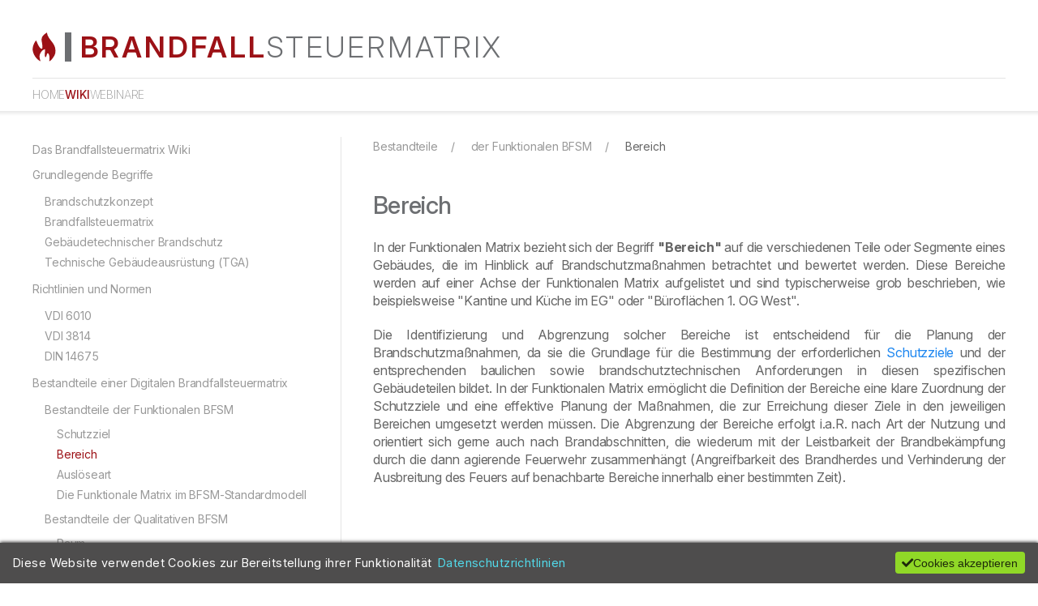

--- FILE ---
content_type: text/html; charset=utf-8
request_url: https://brandfallsteuermatrix.de/wiki/bestandteile-einer-digitalen-brandfallsteuermatrix/bestandteile-der-funktionalen-bfsm/bereich/
body_size: 4208
content:
<!DOCTYPE html><html id='bereich1656' lang=de style='scroll-behavior: smooth;' prefix='og: http://ogp.me/ns#'><head><meta charset='UTF-8'><link rel="stylesheet" type="text/css" href="/site/assets/pwpc/pwpc-b10029e6b64f8fa469caf2cafd6ce00825dac009.css"><link rel='canonical' href='https://brandfallsteuermatrix.de/wiki/bestandteile-einer-digitalen-brandfallsteuermatrix/bestandteile-der-funktionalen-bfsm/bereich/'><meta name='description' content='Wissen und Dienstleistungen rund um die Brandfallsteuermatrix'><title>Bereich - BFSM Wiki</title><meta http-equiv='X-UA-Compatible' content='IE=edge'><meta name='viewport' content='width=device-width, initial-scale=1, shrink-to-fit=no'><meta name='content-language' content='de'><meta name='robots' content='index, follow, archive'><meta name='geo.region' content='DE-HE'><meta name='geo.placename' content='Karben'><meta name='geo.position' content='50.229313;8.7573533'><meta property='og:type' content='website'><meta property='og:url' content='https://www.brandfallsteuermatrix.de/'><meta property='og:image' content='https://www.brandfallsteuermatrix.de/favicon-192x192.png'><meta property='og:description' content='Wissen und Dienstleistungen rund um die Brandfallsteuermatrix'><meta property='og:title' content='Brandfallsteuermatrix'><meta property='og:site_name' content='Brandfallsteuermatrix'><meta name='twitter:card' content='summary_large_image'><meta name='twitter:domain' content='brandfallsteuermatrix.de'><meta name='twitter:image' content='https://www.brandfallsteuermatrix.de/favicon-192x192.png'><meta name='twitter:description' content='Wissen und Dienstleistungen rund um die Brandfallsteuermatrix'><meta name='twitter:title' content='Brandfallsteuermatrix'><script type='application/ld+json'>{"@context":"http://schema.org","@type":"WebSite","@id":"https://www.brandfallsteuermatrix.de/","url":"https://www.brandfallsteuermatrix.de/","name":"Brandfallsteuermatrix"}</script><script type='application/ld+json'>{"@context":"http://schema.org","@type":"Corporation","@id":"https://synfaction.de","name":"SYNFACTION GmbH","image":"https://www.brandfallsteuermatrix.de/favicon-192x192.png","address":{"@type":"PostalAddress","streetAddress":"Robert-Bosch-Stra&szlig;e 22","addressLocality":"Karben","postalCode":"61184","addressCountry":"DE"},"telephone":"+49-6039-9399900","email":"info@synfaction.de","slogan":"synchronizing facility information","url":"https://synfaction.de"}</script><script src='/site/js/uikit-3.17.11.min.js'></script><script src='/site/js/uikit-3.17.11-icons.min.js'></script><script type="application/ld+json">{"@context":"https://schema.org","@type":"BreadcrumbList","name":"BFSM Wiki","itemListElement":[{"@type":"ListItem","position":"1","name":"Wiki","item":"https://brandfallsteuermatrix.de/wiki/"},{"@type":"ListItem","position":"2","name":"Bestandteile","item":"https://brandfallsteuermatrix.de/wiki/bestandteile-einer-digitalen-brandfallsteuermatrix/"},{"@type":"ListItem","position":"3","name":"der Funktionalen BFSM","item":"https://brandfallsteuermatrix.de/wiki/bestandteile-einer-digitalen-brandfallsteuermatrix/bestandteile-der-funktionalen-bfsm/"},{"@type":"ListItem","position":"4","name":"Bereich"}]}</script><link rel='icon' sizes='16x16' type='image/png' href='/favicon-16x16.png?ANsrA'><link rel='icon' sizes='32x32' type='image/png' href='/favicon-32x32.png?ANsrA'><link rel='icon' sizes='48x48' type='image/png' href='/favicon-48x48.png?ANsrA'><link rel='shortcut icon' href='/favicon.ico?ANsrA'><link rel='icon' type='image/x-icon' href='/favicon.ico'><link rel='shortcut icon' type='image/x-icon' href='/favicon.ico'><link rel='icon' sizes='96x96' type='image/png' href='/favicon-96x96.png?ANsrA'><link rel='icon' sizes='128x128' type='image/png' href='/favicon-128x128.png?ANsrA'><link rel='icon' sizes='192x192' type='image/png' href='/favicon-192x192.png?ANsrA'><link rel='icon' sizes='512x512' type='image/png' href='/favicon-512x512.png?ANsrA'><link rel='manifest' href='/site.webmanifest'><link rel='apple-touch-icon' href='/apple-touch-icon-precomposed.png?ANsrA'><link rel='apple-touch-icon' sizes='76x76' href='/apple-touch-icon-76x76.png?ANsrA'><link rel='apple-touch-icon' sizes='120x120' href='/apple-touch-icon-120x120.png?ANsrA'><link rel='apple-touch-icon' sizes='152x152' href='/apple-touch-icon-152x152.png?ANsrA'><link rel='apple-touch-icon' sizes='167x167' href='/apple-touch-icon-167x167.png?ANsrA'><link rel='apple-touch-icon' sizes='180x180' href='/apple-touch-icon-180x180.png?ANsrA'><meta name='msapplication-config' content='/browserconfig.xml'><link rel='mask-icon' href='/safari-pinned-tab.svg' color='#9c1116'></head><body><header><div class='uk-container'><a class='uk-link-reset' href='/'><div id='logo'><div><svg width='100%' height='100%' viewBox='0 0 40 50' version='1.1' xmlns='http://www.w3.org/2000/svg'
            xmlns:xlink='http://www.w3.org/1999/xlink' xml:space='preserve'
            style='fill-rule:evenodd;clip-rule:evenodd;stroke-linejoin:round;stroke-miterlimit:2;'>
            <path id='path282'
                d='M24.712,0.88C26.59,13.755 41.781,18.529 38.813,35.638C38.325,38.43 36.374,41.538 34.789,43.691C33.039,46.065 31.318,48.491 28.523,49.5C28.853,47.126 29.367,44.312 28.971,41.685C28.652,39.494 27.47,35.344 25.849,35.638C23.989,35.983 24.374,42.646 21.818,42.565C20.167,38.944 21.825,31.752 21.367,28.7C17.291,29.36 12.775,34.893 12.207,39.879C11.777,43.673 12.995,46.374 13.773,49.5C8.065,47.016 2.423,40.052 0.802,32.501C-0.977,24.22 3.659,17.172 5.941,13.719C7.764,15.788 8.021,18.463 9.522,21.094C10.357,22.579 13.205,28.37 15.56,28.039C18.894,27.544 15.56,16.192 15.56,13.05C15.56,6.102 19.848,3.639 24.052,0.532C24.246,0.477 24.337,0.495 24.437,0.569C24.565,0.679 24.613,0.679 24.712,0.88'
                style='fill:#9c1116;fill-rule:nonzero;' />
    </svg></div>&nbsp;<div class='divider'></div>&nbsp;<div class='uk-visible@s'><span style='color:#9c1116;'>BRANDFALL</span><span style='color:#6D6F72;font-weight:300;'>STEUERMATRIX</span></div><div class='uk-hidden@s'><span style='color:#9c1116;'>BFSM</span></div></div></a><hr/></div><div class='nav-cont uk-sticky' uk-sticky='sel-target: .uk-container; cls-active: uk-navbar-sticky'><div class='uk-container'><div id='mainmenu' uk-sticky="media: 960; sel-target: .uk-navbar-container; cls-active: uk-navbar-sticky"><nav class='uk-navbar-container uk-navbar-transparent' uk-navbar><div class="uk-navbar-left"><ul class="uk-navbar-nav"><li class="uk-visible@m"><a href='/'>Home</a></li><li class="uk-visible@m uk-active"><a href='/wiki/'>Wiki</a></li><li class="uk-visible@m"><a href='/webinare/'>Webinare</a></li></ul></div><div class='uk-navbar-right uk-margin-right '><a uk-navbar-toggle-icon='' href='#mainmenu-oc' uk-toggle='' class='uk-navbar-toggle uk-hidden@m uk-navbar-toggle-icon uk-icon'> </a><ul class='uk-navbar-nav uk-visible@m'></ul></div></nav></div></div></div></header><div class='tm-main uk-section uk-section-default uk-padding-remove-vertical'><div class='uk-container' style='margin-top: 2em; min-height: 50vh; margin-bottom: 8em;'><div uk-grid class='uk-grid-divider'><div class='uk-width-auto uk-visible@m'><ul class='uk-nav uk-nav-default'><li><a href='/wiki/das-bfsm-wiki/'>Das Brandfallsteuermatrix Wiki</a></li><li class='uk-parent'><a href='/wiki/grundlegende-begriffe/'>Grundlegende Begriffe</a><ul class='uk-nav-sub'><li><a href='/wiki/grundlegende-begriffe/brandschutzkonzept/'>Brandschutzkonzept</a></li><li><a href='/wiki/grundlegende-begriffe/brandfallsteuermatrix/'>Brandfallsteuermatrix</a></li><li><a href='/wiki/grundlegende-begriffe/gebaudetechnischer-brandschutz/'>Gebäudetechnischer Brandschutz</a></li><li><a href='/wiki/grundlegende-begriffe/technische-gebaudeausruestung-tga/'>Technische Gebäudeausrüstung (TGA)</a></li></ul></li><li class='uk-parent'><a href='/wiki/richtlinien-und-normen/'>Richtlinien und Normen</a><ul class='uk-nav-sub'><li><a href='/wiki/richtlinien-und-normen/vdi-6010/'>VDI 6010</a></li><li><a href='/wiki/richtlinien-und-normen/vdi-3814/'>VDI 3814</a></li><li><a href='/wiki/richtlinien-und-normen/din-14675/'>DIN 14675</a></li></ul></li><li class='uk-parent'><a href='/wiki/bestandteile-einer-digitalen-brandfallsteuermatrix/'>Bestandteile einer Digitalen Brandfallsteuermatrix</a><ul class='uk-nav-sub'><li class='uk-parent'><a href='/wiki/bestandteile-einer-digitalen-brandfallsteuermatrix/bestandteile-der-funktionalen-bfsm/'>Bestandteile der Funktionalen BFSM</a><ul class='uk-nav-sub'><li><a href='/wiki/bestandteile-einer-digitalen-brandfallsteuermatrix/bestandteile-der-funktionalen-bfsm/schutzziel/'>Schutzziel</a></li><li class="uk-active"><a href='/wiki/bestandteile-einer-digitalen-brandfallsteuermatrix/bestandteile-der-funktionalen-bfsm/bereich/'>Bereich</a></li><li><a href='/wiki/bestandteile-einer-digitalen-brandfallsteuermatrix/bestandteile-der-funktionalen-bfsm/ausloeseart/'>Auslöseart</a></li><li><a href='/wiki/bestandteile-einer-digitalen-brandfallsteuermatrix/bestandteile-der-funktionalen-bfsm/die-funktionale-matrix-im-bfsm-standardmodell/'>Die Funktionale Matrix im BFSM-Standardmodell</a></li></ul></li><li class='uk-parent'><a href='/wiki/bestandteile-einer-digitalen-brandfallsteuermatrix/bestandteile-der-qualitativen-bfsm/'>Bestandteile der Qualitativen BFSM</a><ul class='uk-nav-sub'><li><a href='/wiki/bestandteile-einer-digitalen-brandfallsteuermatrix/bestandteile-der-qualitativen-bfsm/raum/'>Raum</a></li><li><a href='/wiki/bestandteile-einer-digitalen-brandfallsteuermatrix/bestandteile-der-qualitativen-bfsm/ausloesebereich/'>Auslösebereich</a></li><li><a href='/wiki/bestandteile-einer-digitalen-brandfallsteuermatrix/bestandteile-der-qualitativen-bfsm/wirkbereich/'>Wirkbereich</a></li><li><a href='/wiki/bestandteile-einer-digitalen-brandfallsteuermatrix/bestandteile-der-qualitativen-bfsm/funktionsart/'>Funktionsart</a></li><li><a href='/wiki/bestandteile-einer-digitalen-brandfallsteuermatrix/bestandteile-der-qualitativen-bfsm/anlagenfunktion-im-wirkbereich/'>Anlagenfunktion im Wirkbereich</a></li><li><a href='/wiki/bestandteile-einer-digitalen-brandfallsteuermatrix/bestandteile-der-qualitativen-bfsm/die-qualitative-matrix-im-bfsm-standardmodell/'>Die Qualitative Matrix im BFSM-Standardmodell</a></li></ul></li><li class='uk-parent'><a href='/wiki/bestandteile-einer-digitalen-brandfallsteuermatrix/bestandteile-der-quantitvativen-bfsm/'>Bestandteile der Quantitativen BFSM</a><ul class='uk-nav-sub'><li><a href='/wiki/bestandteile-einer-digitalen-brandfallsteuermatrix/bestandteile-der-quantitvativen-bfsm/melder-meldegruppen-ueberwachte-flaechen/'>Melder, Steuergruppen, überwachte Flächen</a></li><li><a href='/wiki/bestandteile-einer-digitalen-brandfallsteuermatrix/bestandteile-der-quantitvativen-bfsm/anlagen/'>Anlagen</a></li><li><a href='/wiki/bestandteile-einer-digitalen-brandfallsteuermatrix/bestandteile-der-quantitvativen-bfsm/betriebsmittel/'>Betriebsmittel</a></li><li><a href='/wiki/bestandteile-einer-digitalen-brandfallsteuermatrix/bestandteile-der-quantitvativen-bfsm/steuerfunktion/'>Steuerfunktion</a></li><li><a href='/wiki/bestandteile-einer-digitalen-brandfallsteuermatrix/bestandteile-der-quantitvativen-bfsm/steuerfunktion-zu-funktion-im-wirkbereich/'>Steuerfunktion zu Funktion im Wirkbereich</a></li><li><a href='/wiki/bestandteile-einer-digitalen-brandfallsteuermatrix/bestandteile-der-quantitvativen-bfsm/aktion/'>Aktion</a></li><li><a href='/wiki/bestandteile-einer-digitalen-brandfallsteuermatrix/bestandteile-der-quantitvativen-bfsm/die-quantitative-matrix-im-bfsm-standardmodell/'>Die Quantitative Matrix im BFSM-Standardmodell</a></li></ul></li></ul></li></ul></div><div class='uk-width-expand'><ul class='uk-breadcrumb'><li><a href='/wiki/bestandteile-einer-digitalen-brandfallsteuermatrix/'>Bestandteile</a></li><li><a href='/wiki/bestandteile-einer-digitalen-brandfallsteuermatrix/bestandteile-der-funktionalen-bfsm/'>der Funktionalen BFSM</a></li><li><span>Bereich</span></li></ul><h1>Bereich</h1><p>In der Funktionalen Matrix bezieht sich der Begriff <strong>"Bereich"</strong> auf die verschiedenen Teile oder Segmente eines Gebäudes, die im Hinblick auf Brandschutzmaßnahmen betrachtet und bewertet werden. Diese Bereiche werden auf einer Achse der Funktionalen Matrix aufgelistet und sind typischerweise grob beschrieben, wie beispielsweise "Kantine und Küche im EG" oder "Büroflächen 1. OG West"​.</p><p>Die Identifizierung und Abgrenzung solcher Bereiche ist entscheidend für die Planung der Brandschutzmaßnahmen, da sie die Grundlage für die Bestimmung der erforderlichen <a href="/wiki/bestandteile-einer-digitalen-brandfallsteuermatrix/bestandteile-der-funktionalen-bfsm/schutzziel/">Schutzziele</a> und der entsprechenden baulichen sowie brandschutztechnischen Anforderungen in diesen spezifischen Gebäudeteilen bildet. In der Funktionalen Matrix ermöglicht die Definition der Bereiche eine klare Zuordnung der Schutzziele und eine effektive Planung der Maßnahmen, die zur Erreichung dieser Ziele in den jeweiligen Bereichen umgesetzt werden müssen​. Die Abgrenzung der Bereiche erfolgt i.a.R. nach Art der Nutzung und orientiert sich gerne auch nach Brandabschnitten, die wiederum mit der Leistbarkeit der Brandbekämpfung durch die dann agierende Feuerwehr zusammenhängt (Angreifbarkeit des Brandherdes und Verhinderung der Ausbreitung des Feuers auf benachbarte Bereiche innerhalb einer bestimmten Zeit).</p></div></div></div></div><footer class='page-footer'><a href='https://synfaction.de' target='_blank'><img src='/site/assets/files/1400/synfaction_logo_ohne_claim_pfade_normalsvg.svg' class='footer-img' alt="SYNFACTION"></a><a class='uk-margin-left' href='/privacy/'>Datenschutz</a><a class='uk-margin-left' href='/imprint/'>Impressum</a></footer><div id='mainmenu-oc' uk-offcanvas='mode: push; overlay: true' class='uk-offcanvas'><div class='uk-offcanvas-bar'><ul class='uk-nav-default uk-nav-parent-icon' uk-nav><li><a href='/'>Home</a></li><li class='uk-parent uk-open'><a href='/wiki/'>Wiki</a><ul class='uk-nav-sub'><li><a href='/wiki/das-bfsm-wiki/'>Das Brandfallsteuermatrix Wiki</a></li><li class='uk-parent'><a href='/wiki/grundlegende-begriffe/'>Grundlegende Begriffe</a><ul class='uk-nav-sub'><li><a href='/wiki/grundlegende-begriffe/brandschutzkonzept/'>Brandschutzkonzept</a></li><li><a href='/wiki/grundlegende-begriffe/brandfallsteuermatrix/'>Brandfallsteuermatrix</a></li><li><a href='/wiki/grundlegende-begriffe/gebaudetechnischer-brandschutz/'>Gebäudetechnischer Brandschutz</a></li><li><a href='/wiki/grundlegende-begriffe/technische-gebaudeausruestung-tga/'>Technische Gebäudeausrüstung (TGA)</a></li></ul></li><li class='uk-parent'><a href='/wiki/richtlinien-und-normen/'>Richtlinien und Normen</a><ul class='uk-nav-sub'><li><a href='/wiki/richtlinien-und-normen/vdi-6010/'>VDI 6010</a></li><li><a href='/wiki/richtlinien-und-normen/vdi-3814/'>VDI 3814</a></li><li><a href='/wiki/richtlinien-und-normen/din-14675/'>DIN 14675</a></li></ul></li><li class='uk-parent uk-open'><a href='/wiki/bestandteile-einer-digitalen-brandfallsteuermatrix/'>Bestandteile einer Digitalen Brandfallsteuermatrix</a><ul class='uk-nav-sub'><li class='uk-parent uk-open'><a href='/wiki/bestandteile-einer-digitalen-brandfallsteuermatrix/bestandteile-der-funktionalen-bfsm/'>Bestandteile der Funktionalen BFSM</a><ul class='uk-nav-sub'><li><a href='/wiki/bestandteile-einer-digitalen-brandfallsteuermatrix/bestandteile-der-funktionalen-bfsm/schutzziel/'>Schutzziel</a></li><li class="uk-active"><a href='/wiki/bestandteile-einer-digitalen-brandfallsteuermatrix/bestandteile-der-funktionalen-bfsm/bereich/'>Bereich</a></li><li><a href='/wiki/bestandteile-einer-digitalen-brandfallsteuermatrix/bestandteile-der-funktionalen-bfsm/ausloeseart/'>Auslöseart</a></li><li><a href='/wiki/bestandteile-einer-digitalen-brandfallsteuermatrix/bestandteile-der-funktionalen-bfsm/die-funktionale-matrix-im-bfsm-standardmodell/'>Die Funktionale Matrix im BFSM-Standardmodell</a></li></ul></li><li class='uk-parent'><a href='/wiki/bestandteile-einer-digitalen-brandfallsteuermatrix/bestandteile-der-qualitativen-bfsm/'>Bestandteile der Qualitativen BFSM</a><ul class='uk-nav-sub'><li><a href='/wiki/bestandteile-einer-digitalen-brandfallsteuermatrix/bestandteile-der-qualitativen-bfsm/raum/'>Raum</a></li><li><a href='/wiki/bestandteile-einer-digitalen-brandfallsteuermatrix/bestandteile-der-qualitativen-bfsm/ausloesebereich/'>Auslösebereich</a></li><li><a href='/wiki/bestandteile-einer-digitalen-brandfallsteuermatrix/bestandteile-der-qualitativen-bfsm/wirkbereich/'>Wirkbereich</a></li><li><a href='/wiki/bestandteile-einer-digitalen-brandfallsteuermatrix/bestandteile-der-qualitativen-bfsm/funktionsart/'>Funktionsart</a></li><li><a href='/wiki/bestandteile-einer-digitalen-brandfallsteuermatrix/bestandteile-der-qualitativen-bfsm/anlagenfunktion-im-wirkbereich/'>Anlagenfunktion im Wirkbereich</a></li><li><a href='/wiki/bestandteile-einer-digitalen-brandfallsteuermatrix/bestandteile-der-qualitativen-bfsm/die-qualitative-matrix-im-bfsm-standardmodell/'>Die Qualitative Matrix im BFSM-Standardmodell</a></li></ul></li><li class='uk-parent'><a href='/wiki/bestandteile-einer-digitalen-brandfallsteuermatrix/bestandteile-der-quantitvativen-bfsm/'>Bestandteile der Quantitativen BFSM</a><ul class='uk-nav-sub'><li><a href='/wiki/bestandteile-einer-digitalen-brandfallsteuermatrix/bestandteile-der-quantitvativen-bfsm/melder-meldegruppen-ueberwachte-flaechen/'>Melder, Steuergruppen, überwachte Flächen</a></li><li><a href='/wiki/bestandteile-einer-digitalen-brandfallsteuermatrix/bestandteile-der-quantitvativen-bfsm/anlagen/'>Anlagen</a></li><li><a href='/wiki/bestandteile-einer-digitalen-brandfallsteuermatrix/bestandteile-der-quantitvativen-bfsm/betriebsmittel/'>Betriebsmittel</a></li><li><a href='/wiki/bestandteile-einer-digitalen-brandfallsteuermatrix/bestandteile-der-quantitvativen-bfsm/steuerfunktion/'>Steuerfunktion</a></li><li><a href='/wiki/bestandteile-einer-digitalen-brandfallsteuermatrix/bestandteile-der-quantitvativen-bfsm/steuerfunktion-zu-funktion-im-wirkbereich/'>Steuerfunktion zu Funktion im Wirkbereich</a></li><li><a href='/wiki/bestandteile-einer-digitalen-brandfallsteuermatrix/bestandteile-der-quantitvativen-bfsm/aktion/'>Aktion</a></li><li><a href='/wiki/bestandteile-einer-digitalen-brandfallsteuermatrix/bestandteile-der-quantitvativen-bfsm/die-quantitative-matrix-im-bfsm-standardmodell/'>Die Quantitative Matrix im BFSM-Standardmodell</a></li></ul></li></ul></li></ul></li><li><a href='/webinare/'>Webinare</a></li></ul></div></div><link rel='stylesheet' type='text/css' href='/site/modules/SiteConfigurator/SiteConfigurator.css'><script type='text/javascript' src='/site/modules/MarkupCookieConsent/MarkupCookieConsent.min.js'></script><form id='mCCForm' class='mCCF mCCF--bottom mCCF--dark' action='./?accept=cookies' method='post'><button id='mCCButton' class='mCCF__accept' name='action' value='acceptCookies'><i class='fa fa-check'></i>Cookies akzeptieren</button><p class='mCCF__message'>Diese Website verwendet Cookies zur Bereitstellung ihrer Funktionalität<a class='mCCF__link' href='/privacy/' target='_self'>Datenschutzrichtlinien</a></p></form></body></html>

--- FILE ---
content_type: text/css
request_url: https://brandfallsteuermatrix.de/site/modules/SiteConfigurator/SiteConfigurator.css
body_size: -112
content:
.sc-header {
	background-color: rgb(62, 185, 152);
	padding-top: 0.5em;
	padding-bottom: 0.5em;
	color: white;
}

input:checked ~ .sc-head-trash {
	color: red;
}
.sc-head-trash {
}
.sc-head-controls {
	background-color: rgb(62, 185, 152);
}
.sc-head-label {
}
.sc-font-preview {
    text-overflow: ellipsis;
	overflow: hidden;
    white-space: nowrap;
	border: 0 !important;
	height: auto !important;
}

--- FILE ---
content_type: image/svg+xml
request_url: https://brandfallsteuermatrix.de/site/assets/files/1400/synfaction_logo_ohne_claim_pfade_normalsvg.svg
body_size: 3395
content:
<?xml version="1.0" encoding="UTF-8" standalone="no"?>
<svg
   xmlns:dc="http://purl.org/dc/elements/1.1/"
   xmlns:cc="http://creativecommons.org/ns#"
   xmlns:rdf="http://www.w3.org/1999/02/22-rdf-syntax-ns#"
   xmlns:svg="http://www.w3.org/2000/svg"
   xmlns="http://www.w3.org/2000/svg"
   xmlns:xlink="http://www.w3.org/1999/xlink"
   width="103.96714mm"
   height="18.214901mm"
   version="1.1"
   viewBox="0 0 103.96714 18.214901"
   id="svg72">
  <defs
     id="defs22">
    <linearGradient
       id="linearGradient8571"
       x1="64.373001"
       x2="70.101997"
       y1="178.60001"
       y2="178.60001"
       gradientTransform="matrix(2.6452,0,0,2.6452,-121.94,-435.55)"
       gradientUnits="userSpaceOnUse">
      <stop
         stop-color="#d2b2a7"
         offset="0"
         id="stop2"
         style="stop-color:#e42127;stop-opacity:1" />
      <stop
         stop-color="#d22823"
         offset="1"
         id="stop4"
         style="stop-color:#f9cbbd;stop-opacity:1" />
    </linearGradient>
    <linearGradient
       id="linearGradient8590"
       x1="49.894001"
       x2="52.917"
       y1="177"
       y2="181.91"
       gradientTransform="matrix(2.6452,0,0,2.6452,-121.94,-435.55)"
       gradientUnits="userSpaceOnUse"
       xlink:href="#linearGradient8620">
      <stop
         stop-color="#e8eef2"
         offset="0"
         id="stop7" />
      <stop
         stop-color="#8ac8cd"
         offset="1"
         id="stop9"
         style="stop-color:#7cccc5;stop-opacity:1" />
    </linearGradient>
    <linearGradient
       id="linearGradient8620"
       x1="221.64999"
       x2="264.95001"
       y1="643.77002"
       y2="643.77002"
       gradientTransform="matrix(0.69988,0,0,0.69988,-121.94,-435.55)"
       gradientUnits="userSpaceOnUse">
      <stop
         stop-color="#8db4c0"
         offset="0"
         id="stop12" />
      <stop
         stop-color="#abd6da"
         offset="1"
         id="stop14" />
    </linearGradient>
    <linearGradient
       id="linearGradient8491"
       x1="64.373001"
       x2="70.101997"
       y1="178.60001"
       y2="178.60001"
       gradientTransform="matrix(2.6452,0,0,2.6452,-121.94,-435.55)"
       gradientUnits="userSpaceOnUse">
      <stop
         stop-color="#d22823"
         offset="0"
         id="stop17" />
      <stop
         stop-color="#9c1006"
         offset="1"
         id="stop19"
         style="stop-color:#e31c26;stop-opacity:1" />
    </linearGradient>
    <linearGradient
       xlink:href="#linearGradient8620"
       id="linearGradient903"
       gradientUnits="userSpaceOnUse"
       gradientTransform="matrix(0.69988,0,0,0.69988,-121.94,-435.55)"
       x1="221.64999"
       y1="643.77002"
       x2="264.95001"
       y2="643.77002" />
  </defs>
  <metadata
     id="metadata24">
    <rdf:RDF>
      <cc:Work
         rdf:about="">
        <dc:format>image/svg+xml</dc:format>
        <dc:type
           rdf:resource="http://purl.org/dc/dcmitype/StillImage" />
        <dc:title></dc:title>
      </cc:Work>
    </rdf:RDF>
  </metadata>
  <g
     transform="translate(-34.309304,-170.16946)"
     id="g70">
    <g
       transform="matrix(0.69988,0,0,0.69988,1.2833,54.427)"
       id="g50"
       style="fill-rule:evenodd">
      <path
         transform="matrix(0.37804,0,0,0.37804,46.099,164.66)"
         d="M 2.8828,54.381 31.2028,70.733 V 53.235 Z"
         id="path26"
         style="fill:#2b4a5c" />
      <path
         transform="matrix(0.37804,0,0,0.37804,46.099,164.66)"
         d="M 16.049,29.281 2.881,36.8845 18.035,45.6325 V 30.4275 Z"
         id="path28"
         style="fill:url(#linearGradient8590);fill-opacity:1" />
      <path
         transform="matrix(0.37804,0,0,0.37804,46.099,164.66)"
         d="M 2.8809,21.68 V 36.885 L 16.0489,29.2815 Z"
         id="path30"
         style="fill:#72a2b3" />
      <path
         transform="matrix(0.37804,0,0,0.37804,46.099,164.66)"
         d="M 2.8828,36.885 V 54.381 L 18.0348,63.129 31.2028,55.5274 V 53.2344 L 18.0348,45.6328 Z"
         id="path32"
         style="fill:#23465a" />
      <path
         transform="matrix(0.37804,0,0,0.37804,46.099,164.66)"
         d="M 48.34,45.633 35.17,53.2365 V 70.7345 L 63.494,54.3805 Z"
         id="path34"
         style="fill:#4990a3" />
      <path
         transform="matrix(0.37804,0,0,0.37804,46.099,164.66)"
         d="M 48.34,45.633 35.17,53.2365 V 55.5256 L 48.34,63.1291 Z"
         id="path36"
         style="fill:#23465a" />
      <path
         transform="matrix(0.37804,0,0,0.37804,46.099,164.66)"
         d="M 63.492,19.387 63.494,19.3909 V 19.387 Z M 63.494,21.68 48.803,30.1605 50.3401,36.8851 48.3401,45.6331 63.4941,54.3811 Z"
         id="path38"
         style="fill:url(#linearGradient8491)" />
      <path
         transform="matrix(0.37804,0,0,0.37804,46.099,164.66)"
         d="M 50.324,29.281 48.3396,30.4255 V 45.6325 L 63.4936,36.8845 Z"
         id="path40"
         style="fill:url(#linearGradient8571)" />
      <path
         transform="matrix(0.37804,0,0,0.37804,46.099,164.66)"
         d="M 33.188,1.8906 V 19.3866 L 46.356,26.9882 61.506,18.2402 Z"
         id="path42"
         style="fill:url(#linearGradient903)" />
      <path
         transform="matrix(0.37804,0,0,0.37804,46.099,164.66)"
         d="M 18.035,10.639 4.867,18.2406 20.017,26.9906 33.187,19.3871 Z"
         id="path44"
         style="fill:#72a2b3" />
      <path
         transform="matrix(0.37804,0,0,0.37804,46.099,164.66)"
         d="M 33.188,1.8906 18.036,10.6386 V 25.8436 L 20.0204,26.9881 33.1884,19.3865 Z"
         id="path46"
         style="fill:#4993a6" />
      <path
         transform="matrix(0.37804,0,0,0.37804,46.099,164.66)"
         d="M 18.035,10.639 V 25.846 L 20.0174,26.9905 33.1874,19.387 Z"
         id="path48"
         style="fill:#23465a" />
    </g>
    <g
       letter-spacing="0px"
       word-spacing="0px"
       id="g64"
       transform="translate(0,0.3707994)"
       style="font-family:'Square721 BT';letter-spacing:0px;word-spacing:0px;fill:#23465a">
      <g
         aria-label="SYNFACTION"
         style="font-size:9.2038002px;line-height:1.25;stroke-width:0.57524002"
         id="text54">
        <path
           d="M 61.389846,180.45675 Q 61.399492,181.04999 61.216213,181.5516 61.040169,182.02909 60.707372,182.27507 60.186474,182.66092 58.582782,182.66092 H 58.049826 Q 57.307063,182.66092 56.94774,182.60545 56.308675,182.50658 55.94694,182.19549 55.474273,181.79035 55.411572,181.06446 55.382633,180.75337 55.382633,180.24935 H 56.795811 Q 56.795811,180.37717 56.776519,180.45675 56.790988,180.77025 56.815104,180.88842 56.863335,181.14163 57.003206,181.26945 57.145488,181.39726 57.381822,181.44067 57.651917,181.49372 58.049826,181.50337 58.286159,181.5106 58.356095,181.52507 58.879405,181.50096 59.007218,181.4889 59.436477,181.44308 59.629402,181.32732 59.957375,181.12958 59.957375,180.39887 59.957375,179.87797 59.74998,179.66576 59.68728,179.60064 59.554644,179.55 59.373776,179.48248 59.014453,179.46077 58.884228,179.45354 58.602075,179.43907 L 57.856901,179.40531 Q 57.051437,179.36672 56.564301,179.21238 56.265267,179.11833 56.045814,178.95675 55.442922,178.5082 55.42363,177.33618 55.404337,176.08458 55.985525,175.59744 56.540185,175.13201 58.199343,175.13201 59.260432,175.13201 59.61011,175.17301 60.275702,175.25018 60.649495,175.56127 61.023288,175.86995 61.148689,176.38602 61.230682,176.72123 61.230682,177.37477 H 59.798212 V 177.07814 Q 59.798212,176.66818 59.651106,176.5066 59.47265,176.30885 58.761238,176.30885 H 58.177639 Q 57.336002,176.30885 57.082788,176.5066 56.94774,176.61271 56.892274,176.76946 56.827162,176.95757 56.834396,177.2566 56.844043,177.5894 56.899509,177.78956 56.974267,178.0693 57.480696,178.16576 57.692914,178.20676 57.984714,178.22605 L 58.534551,178.26463 Q 59.467827,178.32492 59.771685,178.36833 60.594029,178.48409 60.902709,178.74936 61.204155,179.00981 61.310264,179.509 61.356084,179.73569 61.36573,179.90209 61.375376,180.04919 61.389846,180.45675 Z"
           style="font-size:9.8777771px;font-family:'Square721 Dm';letter-spacing:2.11666656px;fill:#23465a;stroke-width:0.57524002"
           id="path905" />
        <path
           d="M 70.565168,175.1923 67.820805,179.76463 V 182.60063 H 66.397981 V 179.76463 L 63.711496,175.1923 H 65.332068 L 67.0901,178.35386 H 67.128686 L 68.927714,175.1923 Z"
           style="font-size:9.8777771px;font-family:'Square721 Dm';letter-spacing:2.11666656px;fill:#23465a;stroke-width:0.57524002"
           id="path907" />
        <path
           d="M 80.090167,182.60063 H 77.709951 L 74.567679,176.40773 H 74.509802 L 74.589383,179.48006 74.627968,182.60063 H 73.195498 V 175.1923 H 75.556422 L 78.737278,181.3852 H 78.775863 L 78.657696,175.1923 H 80.090167 Z"
           style="font-size:9.8777771px;font-family:'Square721 Dm';letter-spacing:2.11666656px;fill:#23465a;stroke-width:0.57524002"
           id="path909" />
        <path
           d="M 88.322567,176.40773 H 84.825795 V 178.37316 H 88.124818 V 179.54759 H 84.825795 V 182.60063 H 83.402971 V 175.1923 H 88.322567 Z"
           style="font-size:9.8777771px;font-family:'Square721 Dm';letter-spacing:2.11666656px;fill:#23465a;stroke-width:0.57524002"
           id="path911" />
        <path
           d="M 97.748691,182.60063 H 96.296928 L 95.824261,181.20675 H 92.614466 L 92.139387,182.60063 H 90.668332 L 93.137776,175.1923 H 95.22137 Z M 95.486642,180.13119 94.213335,176.26786 H 94.203688 L 92.930381,180.13119 Z"
           style="font-size:9.8777771px;font-family:'Square721 Dm';letter-spacing:2.11666656px;fill:#23465a;stroke-width:0.57524002"
           id="path913" />
        <path
           d="M 106.36694,180.59662 Q 106.36694,181.71318 105.82193,182.1762 105.38302,182.54999 104.36052,182.61992 103.94814,182.64886 103.51406,182.66092 L 102.92805,182.68021 Q 101.39429,182.68021 100.79381,182.07732 100.28738,181.56848 100.22227,180.40611 100.19333,179.89003 100.19333,178.95675 100.19333,177.20113 100.35973,176.62477 100.4779,176.20998 100.73594,175.88442 100.98192,175.57574 101.416,175.40452 102.10812,175.13201 103.33319,175.13201 104.5655,175.13201 105.10087,175.27912 105.85569,175.48651 106.10408,176.19551 106.28736,176.72123 106.28736,177.68104 H 104.88383 V 177.21801 Q 104.88383,176.77188 104.66679,176.56448 104.43769,176.34744 103.43207,176.34744 H 103.22467 Q 102.22387,176.34744 101.91278,176.6513 101.6041,176.95274 101.6041,177.88843 V 179.82492 Q 101.6041,180.92459 101.97066,181.18745 102.21423,181.3635 102.48673,181.40208 102.78094,181.44549 103.30425,181.44549 103.93608,181.44549 104.15313,181.4262 104.53898,181.35144 104.72708,181.16816 104.88383,181.01623 104.92483,180.68344 104.94894,180.49051 104.96341,179.95273 H 106.36694 Z"
           style="font-size:9.8777771px;font-family:'Square721 Dm';letter-spacing:2.11666656px;fill:#23465a;stroke-width:0.57524002"
           id="path915" />
        <path
           d="M 114.59934,176.40773 H 112.41687 V 182.60063 H 110.99405 V 176.40773 H 108.83087 V 175.1923 H 114.59934 Z"
           style="font-size:9.8777771px;font-family:'Square721 Dm';letter-spacing:2.11666656px;fill:#23465a;stroke-width:0.57524002"
           id="path917" />
        <path
           d="M 118.7996,182.60063 H 117.36713 V 175.1923 H 118.7996 Z"
           style="font-size:9.8777771px;font-family:'Square721 Dm';letter-spacing:2.11666656px;fill:#23465a;stroke-width:0.57524002"
           id="path919" />
        <path
           d="M 128.24984,180.15048 Q 128.24984,180.8209 128.12444,181.18745 127.99181,181.57089 127.76512,181.88922 127.51673,182.2389 127.04165,182.41253 126.364,182.66092 124.89053,182.66092 124.04407,182.66092 123.4653,182.53793 122.90822,182.41976 122.51996,182.01703 121.95807,181.43585 121.95807,179.93344 V 177.90772 Q 121.95807,176.49213 122.3825,175.88442 122.80935,175.27429 123.99343,175.17301 124.46851,175.13201 125.07863,175.13201 126.40982,175.13201 127.11158,175.39728 127.56496,175.5685 127.78441,175.90371 128.24984,176.40773 128.24984,177.76062 Z M 126.81737,179.93344 V 177.70033 Q 126.81737,176.97686 126.57139,176.6947 126.33506,176.4222 125.79969,176.36673 125.614,176.34744 125.09793,176.34744 123.75468,176.34744 123.53764,176.83216 123.39295,177.15773 123.34954,177.82091 123.36883,177.90772 123.36883,178.04759 V 179.80563 Q 123.36883,180.73167 123.57623,181.05964 123.7378,181.31527 124.07301,181.38038 124.48539,181.46237 125.06899,181.46478 125.66464,181.46478 126.05532,181.3635 126.38811,181.27909 126.57139,181.05964 126.81737,180.69791 126.81737,179.93344 Z"
           style="font-size:9.8777771px;font-family:'Square721 Dm';letter-spacing:2.11666656px;fill:#23465a;stroke-width:0.57524002"
           id="path921" />
        <path
           d="M 138.27645,182.60063 H 135.89623 L 132.75396,176.40773 H 132.69608 L 132.77567,179.48006 132.81425,182.60063 H 131.38178 V 175.1923 H 133.7427 L 136.92356,181.3852 H 136.96215 L 136.84398,175.1923 H 138.27645 Z"
           style="font-size:9.8777771px;font-family:'Square721 Dm';letter-spacing:2.11666656px;fill:#23465a;stroke-width:0.57524002"
           id="path923" />
      </g>
    </g>
  </g>
</svg>
